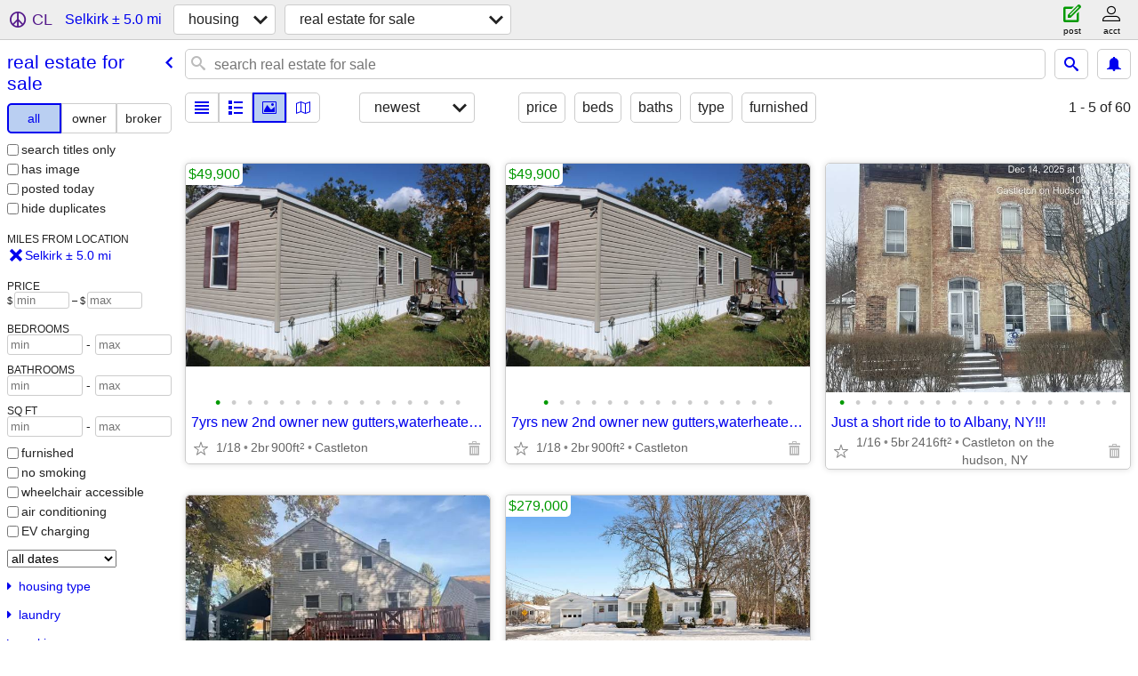

--- FILE ---
content_type: text/html; charset=utf-8
request_url: https://albany.craigslist.org/search/selkirk-ny/rea
body_size: 3055
content:
<!DOCTYPE html>
<html>
<head>
    
	<meta charset="UTF-8">
	<meta http-equiv="X-UA-Compatible" content="IE=Edge">
	<meta name="viewport" content="width=device-width,initial-scale=1">
	<meta property="og:site_name" content="craigslist">
	<meta name="twitter:card" content="preview">
	<meta property="og:title" content="Real Estate near Selkirk, NY - craigslist">
	<meta name="description" content="Real Estate near Selkirk, NY - craigslist">
	<meta property="og:description" content="Real Estate near Selkirk, NY - craigslist">
	<meta property="og:url" content="https://albany.craigslist.org/search/selkirk-ny/rea">
	<title>Real Estate near Selkirk, NY - craigslist</title>
	<link rel="canonical" href="https://albany.craigslist.org/search/selkirk-ny/rea">
	<link rel="alternate" href="https://albany.craigslist.org/search/selkirk-ny/rea" hreflang="x-default">



    <link rel="icon" href="/favicon.ico" id="favicon" />

<script type="application/ld+json" id="ld_searchpage_data" >
    {"breadcrumb":{"itemListElement":[{"name":"albany.craigslist.org","position":1,"item":"https://albany.craigslist.org","@type":"ListItem"},{"item":"https://albany.craigslist.org/search/selkirk-ny/hhh","position":2,"name":"housing","@type":"ListItem"},{"item":"https://albany.craigslist.org/search/selkirk-ny/rea","position":3,"name":"real estate for sale","@type":"ListItem"}],"@type":"BreadcrumbList","@context":"https://schema.org"},"description":"Real Estate in Selkirk, NY","contentLocation":{"containedIn":{"@type":"State","name":"NY"},"name":"Selkirk","@type":"City"},"@context":"https://schema.org","@type":"SearchResultsPage"}
</script>


<script type="application/ld+json" id="ld_searchpage_results" >
    {"@type":"ItemList","@context":"https://schema.org","itemListElement":[{"item":{"@type":"House","latitude":42.5375985139606,"numberOfBathroomsTotal":1,"numberOfBedrooms":2,"longitude":-73.7070984435075,"name":"7yrs new 2nd owner new gutters,waterheater,fridge,deepsink/faucet,Shed","address":{"addressCountry":"","postalCode":"","@type":"PostalAddress","streetAddress":"","addressRegion":"NY","addressLocality":"Castleton On Hudson"},"@context":"http://schema.org"},"position":"0","@type":"ListItem"},{"@type":"ListItem","item":{"@type":"House","latitude":42.5375985139606,"numberOfBedrooms":2,"numberOfBathroomsTotal":1,"@context":"http://schema.org","name":"7yrs new 2nd owner new gutters,waterheater,fridge,deepsink/faucet,Shed","longitude":-73.7070984435075,"address":{"@type":"PostalAddress","postalCode":"","addressRegion":"NY","addressLocality":"Castleton On Hudson","streetAddress":"","addressCountry":""}},"position":"1"},{"@type":"ListItem","item":{"@context":"http://schema.org","longitude":-73.7070984435075,"name":"Just a short ride to to Albany, NY!!!","address":{"@type":"PostalAddress","postalCode":"","addressLocality":"Castleton On Hudson","addressRegion":"NY","streetAddress":"","addressCountry":""},"numberOfBedrooms":5,"numberOfBathroomsTotal":2,"@type":"House","latitude":42.5375985139606},"position":"2"},{"position":"3","item":{"@context":"http://schema.org","address":{"addressCountry":"","@type":"PostalAddress","postalCode":"","streetAddress":"","addressRegion":"NY","addressLocality":"Selkirk"},"longitude":-73.8225013107654,"name":"ALBANY COUNTY FORECLOSURE","@type":"House","latitude":42.5431378699237,"numberOfBedrooms":3,"numberOfBathroomsTotal":2},"@type":"ListItem"},{"item":{"name":"Well Maintained 3 Bedroom Ranch- Finished Basement","longitude":-73.8128979651617,"address":{"addressCountry":"","addressRegion":"NY","addressLocality":"Selkirk","streetAddress":"","@type":"PostalAddress","postalCode":""},"@context":"http://schema.org","numberOfBathroomsTotal":1,"numberOfBedrooms":3,"latitude":42.5485987306688,"@type":"House"},"position":"4","@type":"ListItem"}]}
</script>

    <style>
        body {
            font-family: sans-serif;
        }

        #no-js {
            position: fixed;
            z-index: 100000;
            top: 0;
            bottom: 0;
            left: 0;
            right: 0;
            overflow:auto;
            margin: 0;
            background: transparent;
        }

        #no-js h1 {
            margin: 0;
            padding: .5em;
            color: #00E;
            background-color: #cccccc;
        }

        #no-js  p {
            margin: 1em;
        }

        .no-js header,
        .no-js form,
        .no-js .tsb,
        .unsupported-browser header,
        .unsupported-browser form,
        .unsupported-browser .tsb {
            display: none;
        }

        #curtain {
            display: none;
            position: fixed;
            z-index: 9000;
            top: 0;
            bottom: 0;
            left: 0;
            right: 0;
            margin: 0;
            padding: 0;
            border: 0;
            background: transparent;
        }

        .show-curtain #curtain {
            display: block;
        }

        #curtain .cover,
        #curtain .content {
            position: absolute;
            display: block;
            top: 0;
            bottom: 0;
            left: 0;
            right: 0;
            margin: 0;
            padding: 0;
            border: 0;
        }

        #curtain .cover {
            z-index: 1;
            background-color: white;
        }

        .show-curtain #curtain .cover {
            opacity: 0.7;
        }

        .show-curtain.clear #curtain .cover {
            opacity: 0;
        }

        .show-curtain.opaque #curtain .cover {
            opacity: 1;
        }

        #curtain .content {
            z-index: 2;
            background: transparent;
            color: #00E;

            display: flex;
            flex-direction: column;
            justify-content: center;
            align-items: center;
        }

        .unrecoverable #curtain .content,
        .unsupported-browser #curtain .content {
            display: block;
            align-items: start;
        }

        #curtain h1 {
            margin: 0;
            padding: .5em;
            background-color: #cccccc;
        }

        #curtain  p {
            margin: 1em;
            color: black;
        }

        .pacify #curtain .icom-:after {
            content: "\eb23";
        }

        #curtain .text {
            display: none;
        }

        .loading #curtain .text.loading,
        .reading #curtain .text.reading,
        .writing #curtain .text.writing,
        .saving #curtain .text.saving,
        .searching #curtain .text.searching,
        .unrecoverable #curtain .text.unrecoverable,
        .message #curtain .text.message {
            display: block;
        }

        .unrecoverable #curtain .text.unrecoverable {
        }

        @keyframes rotate {
            from {
                transform: rotate(0deg);
            }
            to {
                transform: rotate(359deg);
            }
        }

        .pacify #curtain .icom- {
            font-size: 3em;
            animation: rotate 2s infinite linear;
        }
    </style>

    <style>
        body {
            margin: 0;
            border: 0;
            padding: 0;
        }

        ol.cl-static-search-results, .cl-static-header {
            display:none;
        }

        .no-js ol.cl-static-search-results, .no-js .cl-static-header {
            display:block;
        }
    </style>


</head>

<body  class="no-js"  >



    <div class="cl-content">
        <main>
        </main>
    </div>

    <div id="curtain">
        <div class="cover"></div>
        <div class="content">
            <div class="icom-"></div>
            <div class="text loading">loading</div>
            <div class="text reading">reading</div>
            <div class="text writing">writing</div>
            <div class="text saving">saving</div>
            <div class="text searching">searching</div>
            <div id="curtainText" class="text message"></div>
            <div class="text unrecoverable">
                 <p><a id="cl-unrecoverable-hard-refresh" href="#" onclick="location.reload(true);">refresh the page.</a></p>
             </div>
         </div>
    </div>



    <script>
        (function() {
            try {
                window.onpageshow = function(event) {
                    if (event.persisted && cl.upTime()>1000 && /iPhone/.test(navigator.userAgent)) {
                        window.location.reload();
                    }
                };

                window.addEventListener('DOMContentLoaded', function() {
                    document.body.classList.remove('no-js');
                });
                document.body.classList.remove('no-js');
            } catch(e) {
                console.log(e);
            }
        })();
    </script>

    
     
     <script src="https://www.craigslist.org/static/www/d58afecda5261cb9fcb91b2d144412254d004485.js" crossorigin="anonymous"></script>
     <script>
         window.cl.init(
             'https://www.craigslist.org/static/www/',
             '',
             'www',
             'search',
             {
'defaultLocale': "en_US",
'initialCategoryAbbr': "rea",
'location': {"lon":-73.801651,"lat":42.546272,"radius":3.3,"url":"albany.craigslist.org","postal":"12158","region":"NY","country":"US","areaId":59,"city":"Selkirk"},
'seoLinks': 0
},
             0
         );
     </script>
     

    
    <iframe id="cl-local-storage" src="https://www.craigslist.org/static/www/localStorage-092e9f9e2f09450529e744902aa7cdb3a5cc868d.html" style="display:none;"></iframe>
    


    <script>
        window.cl.specialCurtainMessages = {
            unsupportedBrowser: [
                "We've detected you are using a browser that is missing critical features.",
                "Please visit craigslist from a modern browser."
            ],
            unrecoverableError: [
                "There was an error loading the page."
            ]
        };
    </script>
    <div class="cl-static-header">
        <a href="/">craigslist</a>
            <h1>Real Estate in Selkirk, NY</h1>
    </div>

    <ol class="cl-static-search-results">
        <li class="cl-static-hub-links">
            <div>see also</div>
        </li>
        <li class="cl-static-search-result" title="7yrs new 2nd owner new gutters,waterheater,fridge,deepsink/faucet,Shed">
            <a href="https://albany.craigslist.org/reb/d/castleton-on-hudson-7yrs-new-2nd-owner/7906298642.html">
                <div class="title">7yrs new 2nd owner new gutters,waterheater,fridge,deepsink/faucet,Shed</div>

                <div class="details">
                    <div class="price">$49,900</div>
                    <div class="location">
                        Castleton
                    </div>
                </div>
            </a>
        </li>
        <li class="cl-static-search-result" title="7yrs new 2nd owner new gutters,waterheater,fridge,deepsink/faucet,Shed">
            <a href="https://glensfalls.craigslist.org/reb/d/castleton-on-hudson-7yrs-new-2nd-owner/7906298533.html">
                <div class="title">7yrs new 2nd owner new gutters,waterheater,fridge,deepsink/faucet,Shed</div>

                <div class="details">
                    <div class="price">$49,900</div>
                    <div class="location">
                        Castleton
                    </div>
                </div>
            </a>
        </li>
        <li class="cl-static-search-result" title="Just a short ride to to Albany, NY!!!">
            <a href="https://albany.craigslist.org/reb/d/castleton-on-hudson-just-short-ride-to/7907497583.html">
                <div class="title">Just a short ride to to Albany, NY!!!</div>

                <div class="details">
                    <div class="price">$0</div>
                    <div class="location">
                        Castleton on the hudson, NY
                    </div>
                </div>
            </a>
        </li>
        <li class="cl-static-search-result" title="ALBANY COUNTY FORECLOSURE">
            <a href="https://albany.craigslist.org/reb/d/selkirk-albany-county-foreclosure/7902798333.html">
                <div class="title">ALBANY COUNTY FORECLOSURE</div>

                <div class="details">
                    <div class="price">$0</div>
                    <div class="location">
                        SELKIRK
                    </div>
                </div>
            </a>
        </li>
        <li class="cl-static-search-result" title="Well Maintained 3 Bedroom Ranch- Finished Basement">
            <a href="https://albany.craigslist.org/reb/d/selkirk-well-maintained-bedroom-ranch/7904704964.html">
                <div class="title">Well Maintained 3 Bedroom Ranch- Finished Basement</div>

                <div class="details">
                    <div class="price">$279,000</div>
                    <div class="location">
                        Selkirk
                    </div>
                </div>
            </a>
        </li>
    </ol>
</body>
</html>


--- FILE ---
content_type: text/json; charset=UTF-8
request_url: https://albany.craigslist.org/search/field/price?cl_url=https%3A%2F%2Falbany.craigslist.org%2Fsearch%2Fselkirk-ny%2Frea
body_size: 67
content:
{"data":{"error":"","values":[0,0,49900,49900,279000]}}